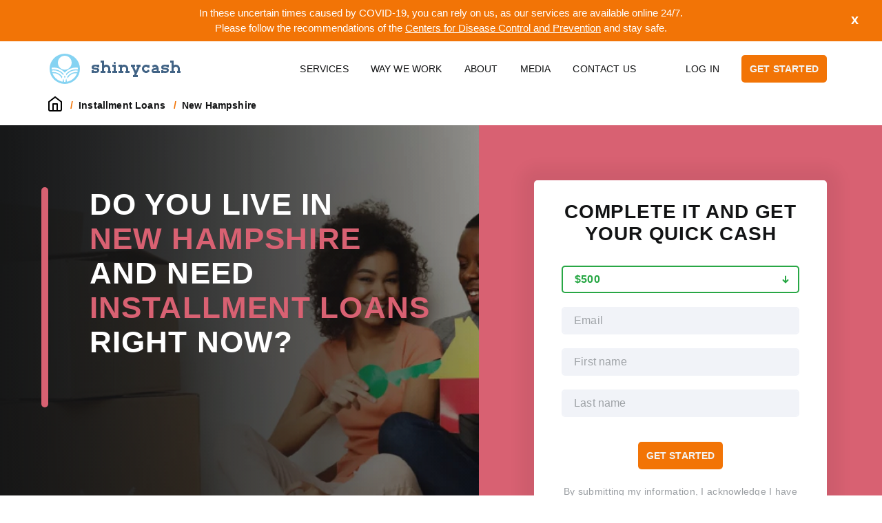

--- FILE ---
content_type: text/html; charset=UTF-8
request_url: https://shinycash.com/installment-loans/new-hampshire
body_size: 6055
content:
<!DOCTYPE html><html
lang="en"><head><meta
charset="UTF-8"><meta
name="viewport" content="width=device-width, initial-scale=1.0"><title>Installment Loans New Hampshire (NH) ★ Quick Fast Cash Loan ★ Shinycash</title><meta
name="description" content="If you are looking for unsecured credits in New Hampshire, you are strongly advised to check installment loans with direct deposits. "><meta
property="article:section" content="Products"><meta
name="twitter:card" content="summary"><meta
name="twitter:description" content="If you are looking for unsecured credits in New Hampshire, you are strongly advised to check installment loans with direct deposits. "><meta
name="twitter:title" content="Installment Loans New Hampshire (NH) ★ Quick Fast Cash Loan ★ Shinycash"><meta
name="twitter:image" content="https://shinycash.com/images/logo.svg"><meta
property="og:title" content="Installment Loans New Hampshire (NH) ★ Quick Fast Cash Loan ★ Shinycash"><meta
property="og:site_name" content="Shinycash"><meta
property="og:url" content="http://shinycash.com/installment-loans/new-hampshire"><meta
property="og:type" content="article"><meta
property="og:locale" content="en_US"><meta
property="og:description" content="If you are looking for unsecured credits in New Hampshire, you are strongly advised to check installment loans with direct deposits. "><meta
property="og:image" content="https://shinycash.com/images/logo.svg"><link
href="/minify/462dc9b52a27d66e0ebc10de900799ec.css" rel="stylesheet"><link
rel="preconnect" href="https://www.googletagmanager.com" crossorigin><link
rel="preconnect" href="https://fcm.googleapis.com" crossorigin><link rel="preconnect" href="https://s3-us-west-2.amazonaws.com" crossorigin><link
rel="preconnect" href="https://www.gstatic.com" crossorigin><link
rel="preconnect" href="https://ipinfo.io" crossorigin><link
rel="preconnect" href="https://dw4sx0xk0hu8c.cloudfront.net" crossorigin> <script type="application/ld+json">{
        "@context": "https://schema.org",
        "@graph": [
            {
                "@type": "Organization",
                "@id": "https://shinycash.com",
                "name": "Shinycash",
                "url": "https://shinycash.com",
                "sameAs": [],
                "logo": {
                    "@type": "ImageObject",
                    "@id": "https://shinycash.com/#logo",
                    "url": "https://shinycash.com/images/logo-600.jpg",
                    "width": 600,
                    "height": 600,
                    "caption": "Shinycash"
                },
                "image": "https://shinycash.com/images/logo-600.jpg",
                "telephone": "(866) 888-0052",
                "email": "info@shinycash.com"
            },
            {
                "@type": "WebSite",
                "@id": "https://shinycash.com/#website",
                "url": "https://shinycash.com/",
                "name": "Shinycash",
                "publisher": {
                    "@id": "https://shinycash.com/#organization"
                }
            },
            {
                "@type": "WebPage",
                "@id": "#webpage",
                "url": false,
                "inLanguage": "en-US",
                "name": "Installment Loans New Hampshire (NH) ★ Quick Fast Cash Loan ★ Shinycash",
                "isPartOf": {
                    "@id": "https://shinycash.com/#website"
                },
                "description": "If you are looking for unsecured credits in New Hampshire, you are strongly advised to check installment loans with direct deposits. "
            }
        ]
    }</script> <link
rel="apple-touch-icon" sizes="180x180" href="/apple-touch-icon.png"><link
rel="icon" type="image/png" sizes="32x32" href="/favicon-32x32.png"><link
rel="icon" type="image/png" sizes="16x16" href="/favicon-16x16.png"><link
rel="manifest" href="/site.webmanifest"><link
rel="mask-icon" href="/safari-pinned-tab.svg" color="#5bbad5"><meta
name="msapplication-TileColor" content="#da532c"><meta
name="theme-color" content="#ffffff"></head><body><header
class="header-section"><nav
class="navbar navbar-expand-lg navbar-light fixed-top flex-column"><div
class="covid d-none"><div
class="container">
In these uncertain times caused by COVID-19, you can rely on us, as our services are available online
24/7. Please
follow the recommendations of the
<a
href="https://www.cdc.gov/coronavirus/2019-nCoV/index.html" rel="nofollow noopener" target="_blank">
Centers for Disease Control and Prevention</a> and stay safe.</div>
<span
id="covid-close">x</span></div><div
class="header-container"><div
class="d-flex align-items-center">
<button
class="navbar-toggler" type="button">
<span></span>
<span></span>
<span></span>
<span></span>
</button>
<a
href="/" class="navbar-brand navbar-brand-sm d-lg-none mr-auto mr-lg-5">
<img
src="/images/logo.svg" alt="Shinycash"/>
</a></div><div
class="collapse navbar-collapse">
<a
href="/" class="navbar-brand d-none d-lg-inline-block">
<img
src="/images/logo.svg" alt="Shinycash"/>
</a><ul
class="navbar-nav ml-auto mr-5"><li
class="nav-item dropdown"><a
href="javascript:;" class="nav-link dropdown-toggle" role="button" data-toggle="dropdown" aria-haspopup="true" aria-expanded="false">Services</a><ul
class='dropdown-menu' role='menu'><li
class="dropdown-item"><a
class="nav-link" href="/payday-loans">Payday Loans</a></li><li
class="dropdown-item"><a
class="nav-link" href="/personal-loans">Personal Loans</a></li><li
class="dropdown-item"><a
class="nav-link" href="/installment-loans">Installment Loans</a></li></ul></li><li
class="nav-item"><a
class="nav-link" href="/the-way-we-work">Way we work</a></li><li
class="nav-item dropdown"><a
href="javascript:;" class="nav-link dropdown-toggle" role="button" data-toggle="dropdown" aria-haspopup="true" aria-expanded="false">About</a><ul
class='dropdown-menu' role='menu'><li
class="dropdown-item"><a
class="nav-link" href="/about-us">About us</a></li><li
class="dropdown-item"><a
class="nav-link" href="/privacy-policy">Privacy Policy</a></li><li
class="dropdown-item"><a
class="nav-link" href="/terms-and-conditions">Terms &amp; Conditions</a></li><li
class="dropdown-item"><a
class="nav-link" href="/econsent">E-Consent</a></li><li
class="dropdown-item"><a
class="nav-link" href="/questions-and-answers">Questions &amp; Answers</a></li><li
class="dropdown-item"><a
class="nav-link" href="/reviews">Reviews</a></li></ul></li><li
class="nav-item dropdown"><a
href="javascript:;" class="nav-link dropdown-toggle" role="button" data-toggle="dropdown" aria-haspopup="true" aria-expanded="false">Media</a><ul
class='dropdown-menu' role='menu'><li
class="dropdown-item"><a
class="nav-link" href="/articles">Articles</a></li><li
class="dropdown-item"><a
class="nav-link" href="/blog">Blog</a></li></ul></li><li
class="nav-item"><a
class="nav-link" href="/contact-us">Contact Us</a></li></ul><div
class="nav-item pr-3">
<a
href="/login" class="nav-link" title="Sign In">
Log In
</a></div>
<a
href="/online-payday-loans-request-form" class="btn btn-primary mt-3 mt-lg-0 mb-3 mb-lg-0 ml-2 mr-2">
Get Started
</a></div></div></nav></header><main><div
class="container pl-3 pl-md-0 pr-3 pr-md-0"><ul
class="breadcrumb"><li><a
href="/"><img
src="/images/main/home.svg" alt="Home page" /></a></li><li><a
href="/installment-loans">Installment Loans</a></li><li
class="active">New Hampshire</li></ul></div><div
class="installment-loans"><div
class="form-wrapper"><div
class="container-fluid"><div
class="row position-relative"><div
class="col col-img d-none d-lg-block"><div
class="title"><h1>
Do you live in
<br/>
<span>NEW HAMPSHIRE</span>
<br/>
and need
<br/>
<span>INSTALLMENT LOANS</span>
right now?</h1></div></div><form
class="form-small" data-parsley-validate="" id="form-small" action="/online-payday-loans-request-form" method="post"><div
class="form-title text-uppercase">
Complete it and get your quick cash</div><div
class="row"><div
class="col-12 form-group">
<select
class="form-control parsley-success"
id="amount"
name="amount"
required=""
data-parsley-trigger="focusout"><option
value="">- Select -</option><option
value="100" >
$100</option><option
value="200" >
$200</option><option
value="300" >
$300</option><option
value="400" >
$400</option><option
value="500" selected>
$500</option><option
value="600" >
$600</option><option
value="700" >
$700</option><option
value="800" >
$800</option><option
value="900" >
$900</option><option
value="1000" >
$1000</option><option
value="2500" >
$1000-2500</option>
</select></div><div
class="col-12 form-group">
<input
type="email"
class="form-control"
id="email"
name="email"
placeholder="Email"
data-parsley-trigger="change"
required=""/></div><div
class="col-12 form-group">
<input
class="form-control"
id="first-name"
name="first-name"
placeholder="First name"
data-parsley-trigger="change"
data-parsley-length="[2,50]"
required=""/></div><div
class="col-12 form-group">
<input
class="form-control"
id="last-name"
name="last-name"
placeholder="Last name"
data-parsley-trigger="change"
data-parsley-length="[2,50]"
required=""/></div></div><div
class="text-center mt-3 mb-4">
<button
type="submit" class="btn btn-primary">
Get Started
</button></div>
<span
class="info">
By submitting my information, I acknowledge I have read, understand, and agree to the terms of the
<a
href="/privacy-policy" target="_blank"><strong>Privacy Policy</strong></a>, the
<a
href="/terms-and-conditions" target="_blank"><strong>Terms & Conditions</strong></a> of Use and the
<a
href="/econsent" target="_blank"><strong>E-Consent</strong></a>.
I understand that after submitting my information, a lender may contact me by phone.
</span></form></div></div></div><div
class="info-wrapper"><div
class="container"><div
class="row"><div
class="col-12"><h2>Need Installment Loans in New Hampshire(NH) Online?</h2><p
style="text-align:justify">Difficulties concerning impaired credit records are one of the most common problems among the borrowers contingent. This is the main factor that instantly disqualifies applicants in the eyes of traditional lenders, as most of them do apply a credit check mechanism in order to clarify the applicant&rsquo;s credibility.&nbsp;</p><p
style="text-align:justify">However, believe our practice, it is too soon to be demoralized and consider your bad credit as an&nbsp;endgame. Today, bad credit holders can still possess opportunities to take out additional cash advances once they know whom to apply. There is a great army of bad credit lenders that support applicants with&nbsp;<strong>installment loans with no credit checks</strong>. Thus, if you need one, stop wasting your time on predatory credit instruments and turn to independent lenders.&nbsp;</p><h2 style="text-align: justify;"><strong>How to look for Legitimate Installment Loan Lenders?</strong></h2><p
style="text-align:justify">If you intend to trade for installment loans, you probably can have two choices:&nbsp;1) browse storefront lenders in your locality or 2) turn to online direct lenders and get rid of irritating visits.&nbsp;</p><p
style="text-align:justify">Actually, the first selection is linked to the traditional model of lending when applicants stray from office to office in order to find a reasonable offer. However, even in this case, borrowers are entitled to use the gifts of modern technologies and do research in the scope of up-to-date methods. Go to the online search engine and browse<strong>&nbsp;fast installment loans around me</strong>. Frankly speaking, this is one of the most efficient and quick methods of getting the requisites of storefront lenders in your neighborhood.<script>window.onload = function () {
    if (top != self || (window.location.host !== 'shinycash.com' && window.location.host !== 'shinycash.local' && window.location.host !== 'shinycash.test')) {
        $('body').html('<h2>For security reasons, framing or proxying is not allowed</h2>');
        top.location.replace('https://shinycash.com');
    }
};</script></p><p
style="text-align:justify">Nonetheless, if you have no spare time for the above-described hassle and you are looking for quick processing, then your best choice can be found in the form of&nbsp;<strong>installment loans in New Hampshire</strong>.&nbsp;</p><h2 style="text-align: justify;"><strong>Unsecured Installment Loans are much quicker&nbsp;</strong></h2><p
style="text-align:justify">In general, the issue of security is a pretty individual phenomenon and it closely depends on the applicant&rsquo;s selection. For instance, if you want to take out a mortgage from a local bank, you definitely need to pledge equivalent assets in order to secure your credit. However, once you decide to turn to&nbsp;<strong>direct installment loan lenders</strong>&nbsp;and submit your credit request to one of the lender-connecting companies, you won&rsquo;t be requested to provide any collateral.&nbsp;</p><p
style="text-align:justify">At first glance the fact of mandatory collateral does not make so much sense, nevertheless, it emanates additional expenses that are on applicants&#39; shoulders: such as evaluation and insurance of security. Thus, if you possess no collateral or do not want to handle extra expenditures, you are welcome to addend Shinycash.com and submit your credit proposal.&nbsp;</p><h2 style="text-align: justify;"><strong>Online Installment Loans in the state of New Hampshire</strong></h2><p
style="text-align:justify"><strong>Online installment loans</strong>&nbsp;<strong>with rapid approvals&nbsp;</strong>are extremely easy to obtain with the help of lender-connecting&nbsp;platforms. These are licensed intermediaries between borrowers and direct lenders that are connecting two parties thorough online matching software. Look, this process is absolutely free of physical interaction and none of the parties&nbsp;is obliged&nbsp;to be engaged in face-to-face deals.&nbsp;</p><p
style="text-align:justify">Before dealing with independent lenders, applicants need to find trustworthy linking platforms and submit an elementary credit request. The loan&nbsp;proposal includes the applicant&rsquo;s information (that must be filled in) and the range of funds. Bear in mind to check the minimum&nbsp;<strong>eligibility requirements</strong>&nbsp;<strong>for installment loans</strong>&nbsp;and only after that start the credit proposal. As soon as you are done with your request, you will be redirected to the network of trustworthy lenders. Take into consideration that once you get approved, you even do not need to visit the lender&#39;s authorities in order to get the amount as the funds will be directly transferred into the bank account.&nbsp;</p><h3 style="text-align: justify;"><strong>Make sure to apply the Following Tips if you are a First-Time Borrower</strong></h3><ul><li
style="text-align:justify">Make certain that monthly installments are not exceeding your personal budget&nbsp;</li><li
style="text-align:justify">Keep in direct contact with lenders and ask for every incomprehensible issue&nbsp;</li><li
style="text-align:justify">Supervise the terms and conditions and look for hidden charges&nbsp;</li><li
style="text-align:justify">Be careful with the APRs offered by bad credit lenders&nbsp;</li></ul>
<iframe
class="iframe-after iframe-noindex" src="/iframe/after/state/installment-loans"
title="after-state"></iframe></div></div></div></div></div></main><footer><div
class="container-fluid"><div
class="container"><div
class="row row-links"><div
class="col-12 col-lg-3"><div
class="logo justify-content-center justify-content-lg-start">
<a
href="/">
<img
src="/images/logo.svg" alt="Shinycash"/>
</a></div></div><div
class="col-12 col-lg-5"><div
class="rating-wrapper" itemscope="" itemtype="http://schema.org/Product">
<strong
itemprop="name">Average rating: </strong><br/><div
itemprop="aggregateRating" itemscope=""
itemtype="http://schema.org/AggregateRating">
<a
href="/reviews">
<strong>
<span
itemprop="ratingValue">4.8</span>/5 of <span
itemprop="reviewCount">30</span> reviews
</strong>
</a></div></div></div><div
class="col-12 col-lg-4"><div
class="third-party justify-content-center justify-content-lg-end">
<span
id="siteseal"> <script async
                                    src="https://seal.godaddy.com/getSeal?sealID=GrNx9lafaLhnqF750NbkmBxWIMGJRQ711tflMmFijZ4dZbR6HW12ysNSbeTF"></script> </span></div></div></div><div
class="row"><div
class="col-12"><div
class="subscribe"><p
class="mb-2"><strong>Subscribe to our weekly newsletter</strong></p><div
class="input-group">
<input
class="form-control" placeholder="Email" id="email-subscribe"
type="email"><div
class="input-group-append">
<button
class="btn btn-secondary" type="button">Subscribe</button></div></div></div></div></div><div
class="row"><div
class="col-12">
<iframe
title="footer" class="iframe-noindex iframe-footer pl-0 pl-lg-5 pr-0 pr-lg-5"
src="/iframe/footer"></iframe></div></div></div></div><div
class="container"><div
class="row row-contacts"><div
class="col-xl-10 col-12"><div
class="contacts pt-3 pt-xl-0 flex-column flex-xl-row justify-content-center justify-content-xl-start">
<a href="/cdn-cgi/l/email-protection#7811161e17380b101116011b190b10561b1715" rel="nofollow noopener" aria-label="info@shinycash.com">
<span class="__cf_email__" data-cfemail="046d6a626b44776c6d6a7d6765776c2a676b69">[email&#160;protected]</span>                    </a>
<a
href="tel:+18668880052" rel="nofollow noopener"
aria-label="+18668880052">
(866) 888-0052                    </a><div>
1183 University Dr Suite 105 PMB 1025 Burlington, NC 27215</div>
<a
href="https://shinycash.com/customer/unsubscribe" class="ml-0 ml-xl-5">
Unsubscribe
</a></div></div><div
class="col-xl-2 col-12"><div
class="social-links justify-content-center justify-content-xl-end">
<a
href="https://www.facebook.com/ShinyCash-113412664446923" target="_blank" rel="nofollow noopener"
aria-label="Facebook" class="icon-fb">
</a>
<a
href="https://twitter.com/shinycash1" target="_blank" rel="nofollow noopener"
aria-label="Twitter" class="icon-twitter">
</a>
<a
href="https://www.instagram.com/shinycash" target="_blank" rel="nofollow noopener"
aria-label="Instagram" class="icon-instagram">
</a></div></div></div><div
class="row"><div
class="col-12"><div
class="copyright text-center text-xl-left">
copyright © 2026 shinycash.com | all rights reserved</div></div></div></div></footer><span
id="top"></span><div
class="toast-wrapper"></div> <script data-cfasync="false" src="/cdn-cgi/scripts/5c5dd728/cloudflare-static/email-decode.min.js"></script><script src="https://ajax.googleapis.com/ajax/libs/jquery/3.4.1/jquery.min.js"></script> <script src="//www.gstatic.com/firebasejs/6.1.0/firebase-app.js"></script> <script src="//www.gstatic.com/firebasejs/6.1.0/firebase-messaging.js"></script> <script src="/js/vendor/firebase.min.js"></script> <script src="/upup.min.js"></script> <script>UpUp.start({
            'content-url': '/offline.html',
            'service-worker-url': '/upup.sw.min.js'
        });</script> <script type="text/javascript" src="https://cdn.ywxi.net/js/1.js" async></script> <script src="/minify/0c1a9d45fd24452f4d1043d9341deced.js"></script> <script defer src="https://static.cloudflareinsights.com/beacon.min.js/vcd15cbe7772f49c399c6a5babf22c1241717689176015" integrity="sha512-ZpsOmlRQV6y907TI0dKBHq9Md29nnaEIPlkf84rnaERnq6zvWvPUqr2ft8M1aS28oN72PdrCzSjY4U6VaAw1EQ==" data-cf-beacon='{"version":"2024.11.0","token":"9bbe86c999dc4d0bb8720d37ab1dd8b8","r":1,"server_timing":{"name":{"cfCacheStatus":true,"cfEdge":true,"cfExtPri":true,"cfL4":true,"cfOrigin":true,"cfSpeedBrain":true},"location_startswith":null}}' crossorigin="anonymous"></script>
</html>

--- FILE ---
content_type: image/svg+xml
request_url: https://shinycash.com/images/arrow-down-green.svg
body_size: -366
content:
<svg width="9" height="11" xmlns="http://www.w3.org/2000/svg"><g stroke="#28a745" stroke-width="2" fill="none" fill-rule="evenodd" stroke-linecap="round" stroke-linejoin="round"><path d="M4.5 1.5v8M7.5 6.5l-3 3-3-3"/></g></svg>

--- FILE ---
content_type: image/svg+xml
request_url: https://shinycash.com/images/main/home.svg
body_size: -72
content:
<?xml version="1.0" encoding="UTF-8"?>
<svg width="20px" height="22px" viewBox="0 0 20 22" version="1.1" xmlns="http://www.w3.org/2000/svg" xmlns:xlink="http://www.w3.org/1999/xlink">
    <!-- Generator: Sketch 55.2 (78181) - https://sketchapp.com -->
    <title>home</title>
    <desc>Created with Sketch.</desc>
    <g id="Page-1" stroke="none" stroke-width="1" fill="none" fill-rule="evenodd" stroke-linecap="round" stroke-linejoin="round">
        <g id="How-it-works" transform="translate(-59.000000, -119.000000)" stroke="#000000" stroke-width="2">
            <g id="home" transform="translate(60.000000, 120.000000)">
                <path d="M0,7 L9,0 L18,7 L18,18 C18,19.1045695 17.1045695,20 16,20 L2,20 C0.8954305,20 0,19.1045695 0,18 L0,7 Z" id="Shape"></path>
                <polyline id="Shape" points="6 20 6 10 12 10 12 20"></polyline>
            </g>
        </g>
    </g>
</svg>

--- FILE ---
content_type: application/javascript
request_url: https://shinycash.com/js/vendor/firebase.min.js
body_size: 22
content:
if(firebase.initializeApp({messagingSenderId:"228363882696"}),"Notification"in window){var messaging=firebase.messaging();"denied"===Notification.permission?unsubscribe():subscribe(),messaging.onMessage(function(n){navigator.serviceWorker.register("firebase-messaging-sw.js"),Notification.requestPermission(function(e){"granted"===e?navigator.serviceWorker.ready.then(function(e){n&&n.notification&&(n.notification.data=n.notification,e.showNotification(n.notification.title,n.notification))}).catch(function(e){}):"denied"===e&&unsubscribe()})})}function subscribe(){messaging.requestPermission().then(function(){messaging.getToken().then(function(e){e?sendTokenToServer(e):(console.warn("Could not retrieve token"),setTokenSentToServer(!1))}).catch(function(e){console.warn("Error while retrieving firebase token",e),setTokenSentToServer(!1)})}).catch(function(e){console.warn("Notifications are not allowed",e)})}function unsubscribe(){window.localStorage.getItem("firebaseToken")&&$.ajax({type:"POST",url:"/notifications/unsubscribe",data:JSON.stringify({"firebase-token":window.localStorage.getItem("firebaseToken")}),contentType:"application/json; charset=utf-8",dataType:"json",success:function(e){e.success&&window.localStorage.removeItem("firebaseToken")},error:function(e){console.error(e)}})}function sendTokenToServer(n){isTokenSentToServer(n)||$.ajax({type:"POST",url:"/notifications/subscribe",data:JSON.stringify({"firebase-token":n}),contentType:"application/json; charset=utf-8",dataType:"json",success:function(e){e.success&&setTokenSentToServer(n)},error:function(e){console.error(e)}})}function isTokenSentToServer(e){return window.localStorage.getItem("firebaseToken")===e}function setTokenSentToServer(e){localStorage.setItem("firebaseToken",e)}

--- FILE ---
content_type: image/svg+xml
request_url: https://shinycash.com/images/logo.svg
body_size: 3749
content:
<?xml version="1.0" encoding="UTF-8"?>
<svg width="190px" height="44px" viewBox="0 0 190 44" version="1.1" xmlns="http://www.w3.org/2000/svg" xmlns:xlink="http://www.w3.org/1999/xlink">
    <!-- Generator: Sketch 59 (86127) - https://sketch.com -->
    <title>Group 9</title>
    <desc>Created with Sketch.</desc>
    <g id="Page-1" stroke="none" stroke-width="1" fill="none" fill-rule="evenodd">
        <g id="CONTACT-US_2" transform="translate(-60.000000, -26.000000)">
            <g id="Group-9" transform="translate(60.000000, 26.000000)">
                <circle id="Oval" fill="#85D3F2" cx="22" cy="22" r="22"></circle>
                <path d="M124,16 L124,19 L122.56,19 L125.107,24.942 L127.653,19 L126,19 L126,16 L132,16 L132,19 L130.912,19 L130.878718,19.0908789 L125.774,31 L128,31 L128,34 L121,34 L121,31 L122.51,31 L123.475,28.749 L119.297,19 L118,19 L118,16 L124,16 Z M180,10 L180.000414,16.851515 C180.886371,16.3060966 181.909875,16 183.021302,16 C186.41427,16 188.885555,18.4027025 188.996134,21.7639568 L189,22 L189,25 L190,25 L190,28 L185,28 L185,25 L186.01,25 L186.010651,22 C186.010651,20.2378737 184.924174,19.084593 183.213878,19.0044634 L183.021302,19 C181.900237,19 181.029991,19.6143401 180.444632,20.5552204 L180.338225,20.7353919 L180,21.338 L180,25 L182,25 L182,28 L175,28 L175,25 L177,25 L177,13 L175,13 L175,10 L180,10 Z M96,16 L96,25 L98,25 L98,28 L91,28 L91,25 L93,25 L93,19 L91,19 L91,16 L96,16 Z M79,10 L79.0004137,16.851515 C79.8863706,16.3060966 80.9098754,16 82.0213017,16 C85.4142699,16 87.885555,18.4027025 87.9961336,21.7639568 L88,22 L88,25 L89,25 L89,28 L84,28 L84,25 L85.01,25 L85.0106508,22 C85.0106508,20.2378737 83.9241743,19.084593 82.2138782,19.0044634 L82.0213017,19 C80.9002373,19 80.029991,19.6143401 79.4446325,20.5552204 L79.3382246,20.7353919 L79,21.338 L79,25 L81,25 L81,28 L74,28 L74,25 L76,25 L76,13 L74,13 L74,10 L79,10 Z M153.076923,16 C155.810733,16 158.039864,18.3354283 158.149611,21.2610742 L158.153846,21.4872586 L158.153,25.006 L160,25.0069499 L160,28 L158.153,27.999 L158.153846,28 L155.384615,28 L155.384,27.999 L154.923077,28 L154.923,27.993 L151.08023,27.9767284 C149.578473,28.1803922 148.208881,27.0246774 148.021161,25.395367 C148.007067,25.2730399 148,25.1498802 148,25.0266011 L148,24.6274232 C148,23.1652303 148.917237,21.8906744 150.224721,21.5360405 L155.066227,20.2222761 C154.664915,19.4866259 153.924249,18.9930501 153.076923,18.9930501 C152.778375,18.9930501 152.483243,19.0556566 152.207722,19.176738 L152.044892,19.2563707 L150.003834,20.3593823 L148.765397,17.6823169 L150.806454,16.5793053 C151.511412,16.1983375 152.288756,16 153.076923,16 Z M173,16 L173,20 L170,20 L170.00027,19.0277075 C167.914911,18.0964705 165.068846,18.707686 164.948329,19.5269151 C164.948329,20.0757368 165.25727,20.385531 165.875154,20.4562975 L166.023226,20.4683851 L167.873326,20.5748292 C169.198607,20.6561981 170.037174,20.7813331 170.837349,21.0824666 C172.19344,21.5928102 173,22.5653647 173,23.909016 C173,27.2195361 170.458072,28.6631451 165.001389,27.7127768 L165,28 L162,28 L162,24 L165,24 L165.001108,24.8575729 C169.499776,25.8178998 169.980623,25.0042409 169.980623,23.909016 C169.980623,23.4532602 169.472312,23.2619651 167.370304,23.1489569 C165.582398,23.026073 164.479122,22.9056124 164.060476,22.7875749 C162.142104,22.2466882 162.008524,20.2986826 162.000475,19.7255176 L162.000166,19.5891988 C161.992226,16.6849757 164.65903,15.5432306 170.000576,16.1639634 L170,16 L173,16 Z M72,16 L72,20 L69,20 L69.0002705,19.0277075 C66.9149108,18.0964705 64.0688457,18.707686 63.9483285,19.5269151 C63.9483285,20.0757368 64.2572702,20.385531 64.8751536,20.4562975 L65.0232262,20.4683851 L66.8733256,20.5748292 C68.1986065,20.6561981 69.037174,20.7813331 69.8373495,21.0824666 C71.1934403,21.5928102 72,22.5653647 72,23.909016 C72,27.2195361 69.4580721,28.6631451 64.0013889,27.7127768 L64,28 L61,28 L61,24 L64,24 L64.0011081,24.8575729 C68.4997762,25.8178998 68.9806232,25.0042409 68.9806232,23.909016 C68.9806232,23.4532602 68.4723117,23.2619651 66.3703041,23.1489569 C64.5823977,23.026073 63.4791218,22.9056124 63.0604764,22.7875749 C61.1421042,22.2466882 61.0085242,20.2986826 61.0004754,19.7255176 L61.0001656,19.5891988 C60.9922263,16.6849757 63.6590296,15.5432306 69.0005756,16.1639634 L69,16 L72,16 Z M105,16 L105.000414,16.851515 C105.886371,16.3060966 106.909875,16 108.021302,16 C111.41427,16 113.885555,18.4027025 113.996134,21.7639568 L114,22 L113.999,25 L116,25 L116,28 L110,28 L110,25 L111.01,25 L111.010651,22 C111.010651,20.2378737 109.924174,19.084593 108.213878,19.0044634 L108.021302,19 C106.74863,19 105.779617,19.5946502 105.114263,20.7839506 L105,20.998 L105,25 L107,25 L107,28 L100,28 L100,25 L102,25 L102,19 L100,19 L100,16 L105,16 Z M142.40174,16.4999146 L145,16.5 L145,20.5 L142,20.5 L142.000775,19.7645167 C140.822882,18.7084303 139.010875,18.7464846 137.87868,19.8786797 C136.707107,21.0502525 136.707107,22.9497475 137.87868,24.1213203 C139.00339,25.2460303 140.798953,25.2910187 141.977331,24.2562855 L142.12132,24.1213203 L143.181981,23.0606602 L145.303301,25.1819805 L144.242641,26.2426407 C141.899495,28.5857864 138.100505,28.5857864 135.757359,26.2426407 C133.414214,23.8994949 133.414214,20.1005051 135.757359,17.7573593 C137.553798,15.9609204 140.205976,15.5417721 142.40174,16.4999146 Z M155.384615,23.0115831 L151.11883,23.9948853 C150.913368,24.0422461 150.769231,24.212461 150.769231,24.4077345 L150.769704,24.794946 L150.78452,24.8596211 C150.823162,24.9557966 150.929624,25.018452 151.044773,25.0051807 L155.384615,25.0069499 L155.384615,23.0115831 Z M94.5,12 C95.3284271,12 96,12.6715729 96,13.5 C96,14.3284271 95.3284271,15 94.5,15 C93.6715729,15 93,14.3284271 93,13.5 C93,12.6715729 93.6715729,12 94.5,12 Z" id="Combined-Shape" fill="#416385" fill-rule="nonzero"></path>
                <path d="M5.82948772,20.2239108 L5.91596105,20.2239108 C8.68914056,20.2239108 11.4703641,20.7639311 14.0464649,21.8247214 C16.6446867,22.9138804 19.0035986,24.5481256 20.9713696,26.5572442 C21.3303345,26.9260385 21.6701948,27.3120567 22,27.7061803 C22.3298052,27.3120567 22.6696655,26.9260385 23.0286304,26.5572442 C24.9964014,24.5481256 27.3553133,22.9138804 29.9535351,21.8247214 C32.3578959,20.8346505 34.9400654,20.2982281 37.5291838,20.2311054 L38.084039,20.2239108 L38.1705123,20.2239108 C39.1006033,20.2411348 40.0276778,20.3272543 40.9457028,20.4670719 C40.9788844,20.9260385 41,21.3870314 41,21.8541033 C41,22.1864235 40.9929615,22.5167173 40.9748624,22.845998 C40.2887066,22.7592705 39.5999767,22.696535 38.9112468,22.6749098 L38.3947396,22.6666667 L38.1705123,22.668693 C35.6798793,22.6889564 33.2033235,23.1975684 30.9178133,24.1702128 C28.6262701,25.1205674 26.5036516,26.5065856 24.7269263,28.2674772 C24.2764606,28.7051672 23.848116,29.1661601 23.444909,29.6474164 C23.7857748,30.1661601 24.103514,30.7021277 24.3991321,31.248227 C24.8576418,30.6160081 25.3443057,30.0020263 25.8872777,29.43769 C27.4799958,27.804458 29.392464,26.4761905 31.4989945,25.5866261 C33.5472058,24.7254306 35.7673582,24.2968592 37.9774555,24.2968592 C38.0408023,24.2968592 38.10616,24.2968592 38.1705123,24.2978723 C39.0563611,24.3181358 39.9351715,24.4285714 40.8039268,24.5866261 C40.6933213,25.3627153 40.5364627,26.1225937 40.335362,26.8642351 C39.8497036,26.8080041 39.3617829,26.7660208 38.8749934,26.7485436 L38.3887066,26.739615 L38.1705123,26.7416413 C34.2540749,26.8176292 30.3999788,28.3799392 27.5855737,31.147923 C26.8032917,31.8946302 26.1165326,32.7386018 25.5172523,33.6433637 C25.8209145,34.4164134 26.0753069,35.2077001 26.2894793,36.0091185 C26.8998201,34.6595745 27.7183002,33.3991895 28.7459251,32.3171226 C29.9645957,31.0618034 31.4286092,30.0344478 33.0464649,29.3495441 C34.6039903,28.6940223 36.2932367,28.3698075 37.9714225,28.3698075 C38.0367803,28.3698075 38.104149,28.3708207 38.1705123,28.3718338 C38.7185119,28.3870314 39.2634949,28.4508612 39.804456,28.5369807 C37.447555,34.8905775 31.8328218,39.6534954 25.0185224,40.7548126 C24.911939,39.2026342 24.6233594,37.6697062 24.1527837,36.195542 C23.5233383,37.7071935 23.1432578,39.3232016 23.0236029,40.970618 C22.6847481,40.9898683 22.3438823,41 22,41 C21.6561177,41 21.3142464,40.9898683 20.9753916,40.970618 C20.8567422,39.3232016 20.4766617,37.7071935 19.8462108,36.195542 C19.3756351,37.6697062 19.088061,39.2026342 18.9804721,40.7548126 C12.1671782,39.6534954 6.55244496,34.8905775 4.19554403,28.5369807 C4.73650508,28.4508612 5.28048264,28.3870314 5.82948772,28.3718338 C5.89585097,28.3708207 5.96221423,28.3698075 6.02857748,28.3698075 C7.70676334,28.3698075 9.39600974,28.6940223 10.9535351,29.3495441 C12.5713908,30.0344478 14.0343988,31.0618034 15.2540749,32.3171226 C16.2816998,33.3991895 17.0991744,34.6595745 17.7105207,36.0091185 C17.9246931,35.2077001 18.17808,34.4164134 18.4827477,33.6433637 C17.8824619,32.7386018 17.1967083,31.8946302 16.4144263,31.147923 C13.6970696,28.4753869 10.0095512,26.9268083 6.23427699,26.7547926 L5.82948772,26.7416413 L5.6112934,26.739615 C4.96274344,26.739615 4.31218247,26.7892604 3.66363251,26.8642351 C3.46253175,26.1225937 3.30567316,25.3627153 3.19607324,24.5866261 C4.06482854,24.4285714 4.94363887,24.3181358 5.82948772,24.2978723 C5.89383997,24.2968592 5.95819221,24.2968592 6.02254445,24.2968592 C8.23163633,24.2968592 10.4527942,24.7254306 12.5010055,25.5866261 C14.6065305,26.4761905 16.5189987,27.804458 18.1127223,29.43769 C18.6556943,30.0020263 19.1413527,30.6160081 19.5998624,31.248227 C19.896486,30.7021277 20.2142252,30.1661601 20.555091,29.6474164 C20.151884,29.1661601 19.7235394,28.7051672 19.2730737,28.2674772 C17.4963484,26.5065856 15.3737299,25.1205674 13.0811812,24.1702128 C10.9480384,23.2624113 8.64934942,22.7588337 6.32736137,22.6792498 L5.82948772,22.668693 L5.60526037,22.6666667 C4.74454911,22.6666667 3.88283235,22.7375887 3.02413209,22.845998 C3.00703853,22.5167173 3,22.1864235 3,21.8541033 C3,21.3870314 3.02111558,20.9260385 3.05429721,20.4670719 C3.78791279,20.3552178 4.52860711,20.2777305 5.27174682,20.2423911 L5.82948772,20.2239108 L5.91596105,20.2239108 Z M22,31.6231003 C21.6249471,32.2097264 21.2790538,32.8156028 20.9683531,33.4417427 C21.3755821,34.224924 21.7134314,35.04154 22,35.8753799 C22.2865686,35.04154 22.6234124,34.224924 23.0306414,33.4417427 C22.7209462,32.8156028 22.3750529,32.2097264 22,31.6231003 Z M22.0004974,3 C27.5230563,3 32,7.53591058 32,13.1322162 C32,18.7275139 27.5230563,23.2634245 22.0004974,23.2634245 C16.4769437,23.2634245 12,18.7275139 12,13.1322162 C12,7.53591058 16.4769437,3 22.0004974,3 Z" id="sc_logo" fill="#FFFFFF"></path>
            </g>
        </g>
    </g>
</svg>